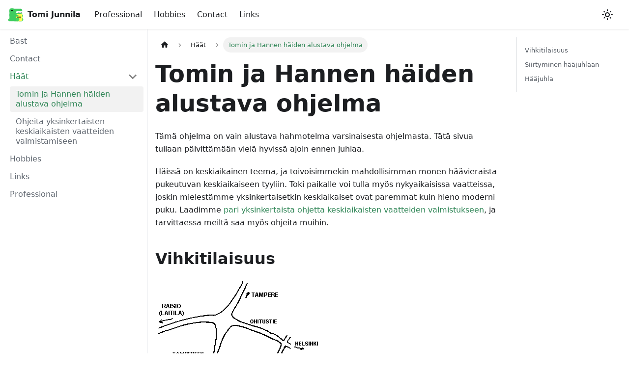

--- FILE ---
content_type: text/html
request_url: https://topeju.badzilla.net/haat/ohjelma/
body_size: 12039
content:
<!doctype html>
<html lang="en" dir="ltr" class="docs-wrapper docs-doc-page docs-version-current plugin-docs plugin-id-default docs-doc-id-haat/ohjelma">
<head>
<meta charset="UTF-8">
<meta name="generator" content="Docusaurus v2.2.0">
<title data-rh="true">Tomin ja Hannen häiden alustava ohjelma | Tomi Junnila</title><meta data-rh="true" name="viewport" content="width=device-width,initial-scale=1"><meta data-rh="true" name="twitter:card" content="summary_large_image"><meta data-rh="true" property="og:url" content="https://topeju.badzilla.net/haat/ohjelma"><meta data-rh="true" name="docusaurus_locale" content="en"><meta data-rh="true" name="docsearch:language" content="en"><meta data-rh="true" name="docusaurus_version" content="current"><meta data-rh="true" name="docusaurus_tag" content="docs-default-current"><meta data-rh="true" name="docsearch:version" content="current"><meta data-rh="true" name="docsearch:docusaurus_tag" content="docs-default-current"><meta data-rh="true" property="og:title" content="Tomin ja Hannen häiden alustava ohjelma | Tomi Junnila"><meta data-rh="true" name="description" content="Tämä ohjelma on vain alustava hahmotelma varsinaisesta ohjelmasta. Tätä sivua tullaan päivittämään vielä hyvissä ajoin ennen juhlaa."><meta data-rh="true" property="og:description" content="Tämä ohjelma on vain alustava hahmotelma varsinaisesta ohjelmasta. Tätä sivua tullaan päivittämään vielä hyvissä ajoin ennen juhlaa."><link data-rh="true" rel="icon" href="/img/favicon.ico"><link data-rh="true" rel="canonical" href="https://topeju.badzilla.net/haat/ohjelma"><link data-rh="true" rel="alternate" href="https://topeju.badzilla.net/haat/ohjelma" hreflang="en"><link data-rh="true" rel="alternate" href="https://topeju.badzilla.net/haat/ohjelma" hreflang="x-default"><link rel="alternate" type="application/rss+xml" href="/rss.xml" title="Tomi Junnila RSS Feed">
<link rel="alternate" type="application/atom+xml" href="/atom.xml" title="Tomi Junnila Atom Feed"><link rel="stylesheet" href="/assets/css/styles.22c2f17f.css">
<link rel="preload" href="/assets/js/runtime~main.61c6e505.js" as="script">
<link rel="preload" href="/assets/js/main.37ad732d.js" as="script">
</head>
<body class="navigation-with-keyboard">
<script>!function(){function t(t){document.documentElement.setAttribute("data-theme",t)}var e=function(){var t=null;try{t=localStorage.getItem("theme")}catch(t){}return t}();t(null!==e?e:"light")}()</script><div id="__docusaurus">
<div role="region" aria-label="Skip to main content"><a class="skipToContent_fXgn" href="#docusaurus_skipToContent_fallback">Skip to main content</a></div><nav class="navbar navbar--fixed-top"><div class="navbar__inner"><div class="navbar__items"><button aria-label="Toggle navigation bar" aria-expanded="false" class="navbar__toggle clean-btn" type="button"><svg width="30" height="30" viewBox="0 0 30 30" aria-hidden="true"><path stroke="currentColor" stroke-linecap="round" stroke-miterlimit="10" stroke-width="2" d="M4 7h22M4 15h22M4 23h22"></path></svg></button><a class="navbar__brand" href="/"><div class="navbar__logo"><img src="/img/logo.svg" alt="Tomi Junnila" class="themedImage_ToTc themedImage--light_HNdA"><img src="/img/logo.svg" alt="Tomi Junnila" class="themedImage_ToTc themedImage--dark_i4oU"></div><b class="navbar__title text--truncate">Tomi Junnila</b></a><a class="navbar__item navbar__link" href="/professional">Professional</a><a class="navbar__item navbar__link" href="/hobbies">Hobbies</a><a class="navbar__item navbar__link" href="/contact">Contact</a><a class="navbar__item navbar__link" href="/links">Links</a></div><div class="navbar__items navbar__items--right"><div class="toggle_vylO colorModeToggle_DEke"><button class="clean-btn toggleButton_gllP toggleButtonDisabled_aARS" type="button" disabled="" title="Switch between dark and light mode (currently light mode)" aria-label="Switch between dark and light mode (currently light mode)" aria-live="polite"><svg viewBox="0 0 24 24" width="24" height="24" class="lightToggleIcon_pyhR"><path fill="currentColor" d="M12,9c1.65,0,3,1.35,3,3s-1.35,3-3,3s-3-1.35-3-3S10.35,9,12,9 M12,7c-2.76,0-5,2.24-5,5s2.24,5,5,5s5-2.24,5-5 S14.76,7,12,7L12,7z M2,13l2,0c0.55,0,1-0.45,1-1s-0.45-1-1-1l-2,0c-0.55,0-1,0.45-1,1S1.45,13,2,13z M20,13l2,0c0.55,0,1-0.45,1-1 s-0.45-1-1-1l-2,0c-0.55,0-1,0.45-1,1S19.45,13,20,13z M11,2v2c0,0.55,0.45,1,1,1s1-0.45,1-1V2c0-0.55-0.45-1-1-1S11,1.45,11,2z M11,20v2c0,0.55,0.45,1,1,1s1-0.45,1-1v-2c0-0.55-0.45-1-1-1C11.45,19,11,19.45,11,20z M5.99,4.58c-0.39-0.39-1.03-0.39-1.41,0 c-0.39,0.39-0.39,1.03,0,1.41l1.06,1.06c0.39,0.39,1.03,0.39,1.41,0s0.39-1.03,0-1.41L5.99,4.58z M18.36,16.95 c-0.39-0.39-1.03-0.39-1.41,0c-0.39,0.39-0.39,1.03,0,1.41l1.06,1.06c0.39,0.39,1.03,0.39,1.41,0c0.39-0.39,0.39-1.03,0-1.41 L18.36,16.95z M19.42,5.99c0.39-0.39,0.39-1.03,0-1.41c-0.39-0.39-1.03-0.39-1.41,0l-1.06,1.06c-0.39,0.39-0.39,1.03,0,1.41 s1.03,0.39,1.41,0L19.42,5.99z M7.05,18.36c0.39-0.39,0.39-1.03,0-1.41c-0.39-0.39-1.03-0.39-1.41,0l-1.06,1.06 c-0.39,0.39-0.39,1.03,0,1.41s1.03,0.39,1.41,0L7.05,18.36z"></path></svg><svg viewBox="0 0 24 24" width="24" height="24" class="darkToggleIcon_wfgR"><path fill="currentColor" d="M9.37,5.51C9.19,6.15,9.1,6.82,9.1,7.5c0,4.08,3.32,7.4,7.4,7.4c0.68,0,1.35-0.09,1.99-0.27C17.45,17.19,14.93,19,12,19 c-3.86,0-7-3.14-7-7C5,9.07,6.81,6.55,9.37,5.51z M12,3c-4.97,0-9,4.03-9,9s4.03,9,9,9s9-4.03,9-9c0-0.46-0.04-0.92-0.1-1.36 c-0.98,1.37-2.58,2.26-4.4,2.26c-2.98,0-5.4-2.42-5.4-5.4c0-1.81,0.89-3.42,2.26-4.4C12.92,3.04,12.46,3,12,3L12,3z"></path></svg></button></div><div class="searchBox_ZlJk"></div></div></div><div role="presentation" class="navbar-sidebar__backdrop"></div></nav><div id="docusaurus_skipToContent_fallback" class="main-wrapper mainWrapper_z2l0 docsWrapper_BCFX"><button aria-label="Scroll back to top" class="clean-btn theme-back-to-top-button backToTopButton_sjWU" type="button"></button><div class="docPage__5DB"><aside class="theme-doc-sidebar-container docSidebarContainer_b6E3"><div class="sidebar_njMd"><nav class="menu thin-scrollbar menu_SIkG"><ul class="theme-doc-sidebar-menu menu__list"><li class="theme-doc-sidebar-item-link theme-doc-sidebar-item-link-level-1 menu__list-item"><a class="menu__link" href="/Bast/">Bast</a></li><li class="theme-doc-sidebar-item-link theme-doc-sidebar-item-link-level-1 menu__list-item"><a class="menu__link" href="/contact">Contact</a></li><li class="theme-doc-sidebar-item-category theme-doc-sidebar-item-category-level-1 menu__list-item"><div class="menu__list-item-collapsible"><a class="menu__link menu__link--sublist menu__link--active" aria-expanded="true" href="/haat/">Häät</a><button aria-label="Toggle the collapsible sidebar category &#x27;Häät&#x27;" type="button" class="clean-btn menu__caret"></button></div><ul style="display:block;overflow:visible;height:auto" class="menu__list"><li class="theme-doc-sidebar-item-link theme-doc-sidebar-item-link-level-2 menu__list-item"><a class="menu__link menu__link--active" aria-current="page" tabindex="0" href="/haat/ohjelma">Tomin ja Hannen häiden alustava ohjelma</a></li><li class="theme-doc-sidebar-item-link theme-doc-sidebar-item-link-level-2 menu__list-item"><a class="menu__link" tabindex="0" href="/haat/pukuohjeet">Ohjeita yksinkertaisten keskiaikaisten vaatteiden valmistamiseen</a></li></ul></li><li class="theme-doc-sidebar-item-link theme-doc-sidebar-item-link-level-1 menu__list-item"><a class="menu__link" href="/hobbies">Hobbies</a></li><li class="theme-doc-sidebar-item-link theme-doc-sidebar-item-link-level-1 menu__list-item"><a class="menu__link" href="/links">Links</a></li><li class="theme-doc-sidebar-item-link theme-doc-sidebar-item-link-level-1 menu__list-item"><a class="menu__link" href="/professional">Professional</a></li></ul></nav></div></aside><main class="docMainContainer_gTbr"><div class="container padding-top--md padding-bottom--lg"><div class="row"><div class="col docItemCol_VOVn"><div class="docItemContainer_Djhp"><article><nav class="theme-doc-breadcrumbs breadcrumbsContainer_Z_bl" aria-label="Breadcrumbs"><ul class="breadcrumbs" itemscope="" itemtype="https://schema.org/BreadcrumbList"><li class="breadcrumbs__item"><a aria-label="Home page" class="breadcrumbs__link" href="/"><svg viewBox="0 0 24 24" class="breadcrumbHomeIcon_OVgt"><path d="M10 19v-5h4v5c0 .55.45 1 1 1h3c.55 0 1-.45 1-1v-7h1.7c.46 0 .68-.57.33-.87L12.67 3.6c-.38-.34-.96-.34-1.34 0l-8.36 7.53c-.34.3-.13.87.33.87H5v7c0 .55.45 1 1 1h3c.55 0 1-.45 1-1z" fill="currentColor"></path></svg></a></li><li itemscope="" itemprop="itemListElement" itemtype="https://schema.org/ListItem" class="breadcrumbs__item"><a class="breadcrumbs__link" itemprop="item" href="/haat/"><span itemprop="name">Häät</span></a><meta itemprop="position" content="1"></li><li itemscope="" itemprop="itemListElement" itemtype="https://schema.org/ListItem" class="breadcrumbs__item breadcrumbs__item--active"><span class="breadcrumbs__link" itemprop="name">Tomin ja Hannen häiden alustava ohjelma</span><meta itemprop="position" content="2"></li></ul></nav><div class="tocCollapsible_ETCw theme-doc-toc-mobile tocMobile_ITEo"><button type="button" class="clean-btn tocCollapsibleButton_TO0P">On this page</button></div><div class="theme-doc-markdown markdown"><header><h1>Tomin ja Hannen häiden alustava ohjelma</h1></header><p>Tämä ohjelma on vain alustava hahmotelma varsinaisesta ohjelmasta. Tätä sivua tullaan päivittämään vielä hyvissä ajoin ennen juhlaa.</p><p>Häissä on keskiaikainen teema, ja toivoisimmekin mahdollisimman monen häävieraista pukeutuvan keskiaikaiseen tyyliin. Toki paikalle voi tulla myös nykyaikaisissa vaatteissa, joskin mielestämme yksinkertaisetkin keskiaikaiset ovat paremmat kuin hieno moderni puku. Laadimme <a href="/haat/pukuohjeet">pari yksinkertaista ohjetta keskiaikaisten vaatteiden valmistukseen</a>, ja tarvittaessa meiltä saa myös ohjeita muihin.</p><h2 class="anchor anchorWithStickyNavbar_LWe7" id="vihkitilaisuus">Vihkitilaisuus<a class="hash-link" href="#vihkitilaisuus" title="Direct link to heading">​</a></h2><p><img loading="lazy" alt="Maarian kirkko" src="[data-uri]" width="342" height="320" class="img_ev3q"></p><p>Vihkitilaisuus järjestetään Maarian kirkossa heinäkuun 7. päivänä Herran vuonna 2001 kello 15.30 alkaen. Toivoisimme juhlaväen saapuvan paikalle hyvissä ajoin.</p><h2 class="anchor anchorWithStickyNavbar_LWe7" id="siirtyminen-hääjuhlaan">Siirtyminen hääjuhlaan<a class="hash-link" href="#siirtyminen-hääjuhlaan" title="Direct link to heading">​</a></h2><p>Vihkitilaisuuden jälkeen järjestetään varsinainen hääjuhla Laitilan Louhenlinnassa.</p><p>Paikalle järjestetään bussikuljetus. Mikäli haluat bussikyytiin, mainitse tästä ilmoittautuessasi. Bussikuljetus lähtee Maarian kirkolta vihkitilaisuuden jälkeen, ja palaa Turkuun kiertäen kuljettajan kanssa sovittavien paikkojen kautta illalla hääjuhlan jälkeen.</p><p><img loading="lazy" alt="Ajo-ohje Laitilan Louhenlinnaan" src="[data-uri]" width="400" height="203" class="img_ev3q"></p><p>Luonnollisesti pääset paikalle myös omalla autolla. Noudata tällöin seuraavaa ajo-ohjetta: Hankkiudu Raisioon 8-tielle Poria kohti. Jatka 8-tietä Ohikulkutien liittymästä noin 47 km, eli Laitilassa Kusnin risteykseen asti, noin 3,5 km Laitilan keskustasta Turkuun päin. Käänny Louhenlinnan kylteillä varustetusta risteyksestä oikealle. Louhenlinna on noin 750 metrin päässä tien oikealla puolella (seuraa taas Louhenlinnan kylttejä). Mikäli tulet jyrkkään ylämäkeen, olet ajanut hieman liian pitkälle.</p><h2 class="anchor anchorWithStickyNavbar_LWe7" id="hääjuhla">Hääjuhla<a class="hash-link" href="#hääjuhla" title="Direct link to heading">​</a></h2><p>Bussikuljetus saapuu Laitilaan noin kello 17, jonka jälkeen ohjelmassa on perinteiden mukaisesti hääparin onnittelu.</p><p>Lahjapöytä sijaitsee sisäänkäynnistä vasemmalle. Lahjapöytää hoitaa Annukka Artell, jolta saatte pienet tarrat lahjoihinne ja kortteihinne kiinnitettäviksi. Näin osaamme kiittää oikeita ihmisiä lahjoista.</p><p>Louhenlinnan puolesta paikalla on ohjelmaa myös lapsille, jotta vanhempi väki voi keskittyä juhlintaan.</p></div></article><nav class="pagination-nav docusaurus-mt-lg" aria-label="Docs pages navigation"><a class="pagination-nav__link pagination-nav__link--prev" href="/haat/"><div class="pagination-nav__sublabel">Previous</div><div class="pagination-nav__label">Häät</div></a><a class="pagination-nav__link pagination-nav__link--next" href="/haat/pukuohjeet"><div class="pagination-nav__sublabel">Next</div><div class="pagination-nav__label">Ohjeita yksinkertaisten keskiaikaisten vaatteiden valmistamiseen</div></a></nav></div></div><div class="col col--3"><div class="tableOfContents_bqdL thin-scrollbar theme-doc-toc-desktop"><ul class="table-of-contents table-of-contents__left-border"><li><a href="#vihkitilaisuus" class="table-of-contents__link toc-highlight">Vihkitilaisuus</a></li><li><a href="#siirtyminen-hääjuhlaan" class="table-of-contents__link toc-highlight">Siirtyminen hääjuhlaan</a></li><li><a href="#hääjuhla" class="table-of-contents__link toc-highlight">Hääjuhla</a></li></ul></div></div></div></div></main></div></div><footer class="footer footer--dark"><div class="container container-fluid"><div class="row footer__links"><div class="col footer__col"><div class="footer__title">Online</div><ul class="footer__items clean-list"><li class="footer__item"><a href="https://www.facebook.com/topeju" target="_blank" rel="noopener noreferrer" class="footer__link-item">Facebook<svg width="13.5" height="13.5" aria-hidden="true" viewBox="0 0 24 24" class="iconExternalLink_nPIU"><path fill="currentColor" d="M21 13v10h-21v-19h12v2h-10v15h17v-8h2zm3-12h-10.988l4.035 4-6.977 7.07 2.828 2.828 6.977-7.07 4.125 4.172v-11z"></path></svg></a></li><li class="footer__item"><a href="https://www.linkedin.com/in/tomijunnila" target="_blank" rel="noopener noreferrer" class="footer__link-item">LinkedIn<svg width="13.5" height="13.5" aria-hidden="true" viewBox="0 0 24 24" class="iconExternalLink_nPIU"><path fill="currentColor" d="M21 13v10h-21v-19h12v2h-10v15h17v-8h2zm3-12h-10.988l4.035 4-6.977 7.07 2.828 2.828 6.977-7.07 4.125 4.172v-11z"></path></svg></a></li><li class="footer__item"><a href="https://stackoverflow.com/users/20957/tomi-junnila" target="_blank" rel="noopener noreferrer" class="footer__link-item">Stack Overflow<svg width="13.5" height="13.5" aria-hidden="true" viewBox="0 0 24 24" class="iconExternalLink_nPIU"><path fill="currentColor" d="M21 13v10h-21v-19h12v2h-10v15h17v-8h2zm3-12h-10.988l4.035 4-6.977 7.07 2.828 2.828 6.977-7.07 4.125 4.172v-11z"></path></svg></a></li><li class="footer__item"><a href="https://instagram.com/tomi.junnila" target="_blank" rel="noopener noreferrer" class="footer__link-item">Instagram<svg width="13.5" height="13.5" aria-hidden="true" viewBox="0 0 24 24" class="iconExternalLink_nPIU"><path fill="currentColor" d="M21 13v10h-21v-19h12v2h-10v15h17v-8h2zm3-12h-10.988l4.035 4-6.977 7.07 2.828 2.828 6.977-7.07 4.125 4.172v-11z"></path></svg></a></li><li class="footer__item"><a href="https://social.vivaldi.net/@topeju" target="_blank" rel="me" class="footer__link-item">Mastodon<svg width="13.5" height="13.5" aria-hidden="true" viewBox="0 0 24 24" class="iconExternalLink_nPIU"><path fill="currentColor" d="M21 13v10h-21v-19h12v2h-10v15h17v-8h2zm3-12h-10.988l4.035 4-6.977 7.07 2.828 2.828 6.977-7.07 4.125 4.172v-11z"></path></svg></a></li></ul></div><div class="col footer__col"><div class="footer__title">Other pages</div><ul class="footer__items clean-list"><li class="footer__item"><a href="https://portfolio.topeju.badzilla.net/" target="_blank" rel="noopener noreferrer" class="footer__link-item">My portfolio<svg width="13.5" height="13.5" aria-hidden="true" viewBox="0 0 24 24" class="iconExternalLink_nPIU"><path fill="currentColor" d="M21 13v10h-21v-19h12v2h-10v15h17v-8h2zm3-12h-10.988l4.035 4-6.977 7.07 2.828 2.828 6.977-7.07 4.125 4.172v-11z"></path></svg></a></li><li class="footer__item"><a href="https://ville.badzilla.net/" target="_blank" rel="noopener noreferrer" class="footer__link-item">Ville<svg width="13.5" height="13.5" aria-hidden="true" viewBox="0 0 24 24" class="iconExternalLink_nPIU"><path fill="currentColor" d="M21 13v10h-21v-19h12v2h-10v15h17v-8h2zm3-12h-10.988l4.035 4-6.977 7.07 2.828 2.828 6.977-7.07 4.125 4.172v-11z"></path></svg></a></li><li class="footer__item"><a href="https://www.badzilla.net/gallery/" target="_blank" rel="noopener noreferrer" class="footer__link-item">Gallery<svg width="13.5" height="13.5" aria-hidden="true" viewBox="0 0 24 24" class="iconExternalLink_nPIU"><path fill="currentColor" d="M21 13v10h-21v-19h12v2h-10v15h17v-8h2zm3-12h-10.988l4.035 4-6.977 7.07 2.828 2.828 6.977-7.07 4.125 4.172v-11z"></path></svg></a></li><li class="footer__item"><a href="http://www.librarything.com/catalog/topeju" target="_blank" rel="noopener noreferrer" class="footer__link-item">Our library<svg width="13.5" height="13.5" aria-hidden="true" viewBox="0 0 24 24" class="iconExternalLink_nPIU"><path fill="currentColor" d="M21 13v10h-21v-19h12v2h-10v15h17v-8h2zm3-12h-10.988l4.035 4-6.977 7.07 2.828 2.828 6.977-7.07 4.125 4.172v-11z"></path></svg></a></li></ul></div></div><div class="footer__bottom text--center"><div class="footer__copyright">Copyright © 2026 Tomi Junnila. Built with Docusaurus.</div></div></div></footer></div>
<script src="/assets/js/runtime~main.61c6e505.js"></script>
<script src="/assets/js/main.37ad732d.js"></script>
</body>
</html>

--- FILE ---
content_type: application/javascript
request_url: https://topeju.badzilla.net/assets/js/88e35980.40688279.js
body_size: 54
content:
"use strict";(self.webpackChunktopeju=self.webpackChunktopeju||[]).push([[867],{3769:e=>{e.exports=JSON.parse('{"name":"docusaurus-plugin-content-docs","id":"default"}')}}]);

--- FILE ---
content_type: application/javascript
request_url: https://topeju.badzilla.net/assets/js/b6c67015.83b96ba5.js
body_size: 14494
content:
"use strict";(self.webpackChunktopeju=self.webpackChunktopeju||[]).push([[347],{3905:(a,e,t)=>{t.d(e,{Zo:()=>k,kt:()=>m});var i=t(7294);function n(a,e,t){return e in a?Object.defineProperty(a,e,{value:t,enumerable:!0,configurable:!0,writable:!0}):a[e]=t,a}function l(a,e){var t=Object.keys(a);if(Object.getOwnPropertySymbols){var i=Object.getOwnPropertySymbols(a);e&&(i=i.filter((function(e){return Object.getOwnPropertyDescriptor(a,e).enumerable}))),t.push.apply(t,i)}return t}function s(a){for(var e=1;e<arguments.length;e++){var t=null!=arguments[e]?arguments[e]:{};e%2?l(Object(t),!0).forEach((function(e){n(a,e,t[e])})):Object.getOwnPropertyDescriptors?Object.defineProperties(a,Object.getOwnPropertyDescriptors(t)):l(Object(t)).forEach((function(e){Object.defineProperty(a,e,Object.getOwnPropertyDescriptor(t,e))}))}return a}function r(a,e){if(null==a)return{};var t,i,n=function(a,e){if(null==a)return{};var t,i,n={},l=Object.keys(a);for(i=0;i<l.length;i++)t=l[i],e.indexOf(t)>=0||(n[t]=a[t]);return n}(a,e);if(Object.getOwnPropertySymbols){var l=Object.getOwnPropertySymbols(a);for(i=0;i<l.length;i++)t=l[i],e.indexOf(t)>=0||Object.prototype.propertyIsEnumerable.call(a,t)&&(n[t]=a[t])}return n}var o=i.createContext({}),u=function(a){var e=i.useContext(o),t=e;return a&&(t="function"==typeof a?a(e):s(s({},e),a)),t},k=function(a){var e=u(a.components);return i.createElement(o.Provider,{value:e},a.children)},h="mdxType",p={inlineCode:"code",wrapper:function(a){var e=a.children;return i.createElement(i.Fragment,{},e)}},A=i.forwardRef((function(a,e){var t=a.components,n=a.mdxType,l=a.originalType,o=a.parentName,k=r(a,["components","mdxType","originalType","parentName"]),h=u(t),A=n,m=h["".concat(o,".").concat(A)]||h[A]||p[A]||l;return t?i.createElement(m,s(s({ref:e},k),{},{components:t})):i.createElement(m,s({ref:e},k))}));function m(a,e){var t=arguments,n=e&&e.mdxType;if("string"==typeof a||n){var l=t.length,s=new Array(l);s[0]=A;var r={};for(var o in e)hasOwnProperty.call(e,o)&&(r[o]=e[o]);r.originalType=a,r[h]="string"==typeof a?a:n,s[1]=r;for(var u=2;u<l;u++)s[u]=t[u];return i.createElement.apply(null,s)}return i.createElement.apply(null,t)}A.displayName="MDXCreateElement"},6820:(a,e,t)=>{t.r(e),t.d(e,{assets:()=>o,contentTitle:()=>s,default:()=>h,frontMatter:()=>l,metadata:()=>r,toc:()=>u});var i=t(7462),n=(t(7294),t(3905));const l={layout:"default",title:"Tomin ja Hannen h\xe4iden alustava ohjelma"},s=void 0,r={unversionedId:"haat/ohjelma",id:"haat/ohjelma",title:"Tomin ja Hannen h\xe4iden alustava ohjelma",description:"T\xe4m\xe4 ohjelma on vain alustava hahmotelma varsinaisesta ohjelmasta. T\xe4t\xe4 sivua tullaan p\xe4ivitt\xe4m\xe4\xe4n viel\xe4 hyviss\xe4 ajoin ennen juhlaa.",source:"@site/docs/haat/ohjelma.md",sourceDirName:"haat",slug:"/haat/ohjelma",permalink:"/haat/ohjelma",draft:!1,tags:[],version:"current",frontMatter:{layout:"default",title:"Tomin ja Hannen h\xe4iden alustava ohjelma"},sidebar:"tutorialSidebar",previous:{title:"H\xe4\xe4t",permalink:"/haat/"},next:{title:"Ohjeita yksinkertaisten keskiaikaisten vaatteiden valmistamiseen",permalink:"/haat/pukuohjeet"}},o={},u=[{value:"Vihkitilaisuus",id:"vihkitilaisuus",level:2},{value:"Siirtyminen h\xe4\xe4juhlaan",id:"siirtyminen-h\xe4\xe4juhlaan",level:2},{value:"H\xe4\xe4juhla",id:"h\xe4\xe4juhla",level:2}],k={toc:u};function h(a){let{components:e,...l}=a;return(0,n.kt)("wrapper",(0,i.Z)({},k,l,{components:e,mdxType:"MDXLayout"}),(0,n.kt)("p",null,"T\xe4m\xe4 ohjelma on vain alustava hahmotelma varsinaisesta ohjelmasta. T\xe4t\xe4 sivua tullaan p\xe4ivitt\xe4m\xe4\xe4n viel\xe4 hyviss\xe4 ajoin ennen juhlaa."),(0,n.kt)("p",null,"H\xe4iss\xe4 on keskiaikainen teema, ja toivoisimmekin mahdollisimman monen h\xe4\xe4vieraista pukeutuvan keskiaikaiseen tyyliin. Toki paikalle voi tulla my\xf6s nykyaikaisissa vaatteissa, joskin mielest\xe4mme yksinkertaisetkin keskiaikaiset ovat paremmat kuin hieno moderni puku. Laadimme ",(0,n.kt)("a",{parentName:"p",href:"pukuohjeet"},"pari yksinkertaista ohjetta keskiaikaisten vaatteiden valmistukseen"),", ja tarvittaessa meilt\xe4 saa my\xf6s ohjeita muihin."),(0,n.kt)("h2",{id:"vihkitilaisuus"},"Vihkitilaisuus"),(0,n.kt)("p",null,(0,n.kt)("img",{alt:"Maarian kirkko",src:t(510).Z,width:"342",height:"320"})),(0,n.kt)("p",null,"Vihkitilaisuus j\xe4rjestet\xe4\xe4n Maarian kirkossa hein\xe4kuun 7. p\xe4iv\xe4n\xe4 Herran vuonna 2001 kello 15.30 alkaen. Toivoisimme juhlav\xe4en saapuvan paikalle hyviss\xe4 ajoin."),(0,n.kt)("h2",{id:"siirtyminen-h\xe4\xe4juhlaan"},"Siirtyminen h\xe4\xe4juhlaan"),(0,n.kt)("p",null,"Vihkitilaisuuden j\xe4lkeen j\xe4rjestet\xe4\xe4n varsinainen h\xe4\xe4juhla Laitilan Louhenlinnassa."),(0,n.kt)("p",null,"Paikalle j\xe4rjestet\xe4\xe4n bussikuljetus. Mik\xe4li haluat bussikyytiin, mainitse t\xe4st\xe4 ilmoittautuessasi. Bussikuljetus l\xe4htee Maarian kirkolta vihkitilaisuuden j\xe4lkeen, ja palaa Turkuun kiert\xe4en kuljettajan kanssa sovittavien paikkojen kautta illalla h\xe4\xe4juhlan j\xe4lkeen."),(0,n.kt)("p",null,(0,n.kt)("img",{alt:"Ajo-ohje Laitilan Louhenlinnaan",src:t(9350).Z,width:"400",height:"203"})),(0,n.kt)("p",null,"Luonnollisesti p\xe4\xe4set paikalle my\xf6s omalla autolla. Noudata t\xe4ll\xf6in seuraavaa ajo-ohjetta: Hankkiudu Raisioon 8-tielle Poria kohti. Jatka 8-tiet\xe4 Ohikulkutien liittym\xe4st\xe4 noin 47 km, eli Laitilassa Kusnin risteykseen asti, noin 3,5 km Laitilan keskustasta Turkuun p\xe4in. K\xe4\xe4nny Louhenlinnan kylteill\xe4 varustetusta risteyksest\xe4 oikealle. Louhenlinna on noin 750 metrin p\xe4\xe4ss\xe4 tien oikealla puolella (seuraa taas Louhenlinnan kylttej\xe4). Mik\xe4li tulet jyrkk\xe4\xe4n yl\xe4m\xe4keen, olet ajanut hieman liian pitk\xe4lle."),(0,n.kt)("h2",{id:"h\xe4\xe4juhla"},"H\xe4\xe4juhla"),(0,n.kt)("p",null,"Bussikuljetus saapuu Laitilaan noin kello 17, jonka j\xe4lkeen ohjelmassa on perinteiden mukaisesti h\xe4\xe4parin onnittelu."),(0,n.kt)("p",null,"Lahjap\xf6yt\xe4 sijaitsee sis\xe4\xe4nk\xe4ynnist\xe4 vasemmalle. Lahjap\xf6yt\xe4\xe4 hoitaa Annukka Artell, jolta saatte pienet tarrat lahjoihinne ja kortteihinne kiinnitett\xe4viksi. N\xe4in osaamme kiitt\xe4\xe4 oikeita ihmisi\xe4 lahjoista."),(0,n.kt)("p",null,"Louhenlinnan puolesta paikalla on ohjelmaa my\xf6s lapsille, jotta vanhempi v\xe4ki voi keskitty\xe4 juhlintaan."))}h.isMDXComponent=!0},510:(a,e,t)=>{t.d(e,{Z:()=>i});const i="[data-uri]"},9350:(a,e,t)=>{t.d(e,{Z:()=>i});const i="[data-uri]"}}]);

--- FILE ---
content_type: application/javascript
request_url: https://topeju.badzilla.net/assets/js/runtime~main.61c6e505.js
body_size: 4857
content:
(()=>{"use strict";var e,t,a,r,c,f={},o={};function d(e){var t=o[e];if(void 0!==t)return t.exports;var a=o[e]={id:e,loaded:!1,exports:{}};return f[e].call(a.exports,a,a.exports,d),a.loaded=!0,a.exports}d.m=f,d.c=o,e=[],d.O=(t,a,r,c)=>{if(!a){var f=1/0;for(i=0;i<e.length;i++){a=e[i][0],r=e[i][1],c=e[i][2];for(var o=!0,n=0;n<a.length;n++)(!1&c||f>=c)&&Object.keys(d.O).every((e=>d.O[e](a[n])))?a.splice(n--,1):(o=!1,c<f&&(f=c));if(o){e.splice(i--,1);var b=r();void 0!==b&&(t=b)}}return t}c=c||0;for(var i=e.length;i>0&&e[i-1][2]>c;i--)e[i]=e[i-1];e[i]=[a,r,c]},d.n=e=>{var t=e&&e.__esModule?()=>e.default:()=>e;return d.d(t,{a:t}),t},a=Object.getPrototypeOf?e=>Object.getPrototypeOf(e):e=>e.__proto__,d.t=function(e,r){if(1&r&&(e=this(e)),8&r)return e;if("object"==typeof e&&e){if(4&r&&e.__esModule)return e;if(16&r&&"function"==typeof e.then)return e}var c=Object.create(null);d.r(c);var f={};t=t||[null,a({}),a([]),a(a)];for(var o=2&r&&e;"object"==typeof o&&!~t.indexOf(o);o=a(o))Object.getOwnPropertyNames(o).forEach((t=>f[t]=()=>e[t]));return f.default=()=>e,d.d(c,f),c},d.d=(e,t)=>{for(var a in t)d.o(t,a)&&!d.o(e,a)&&Object.defineProperty(e,a,{enumerable:!0,get:t[a]})},d.f={},d.e=e=>Promise.all(Object.keys(d.f).reduce(((t,a)=>(d.f[a](e,t),t)),[])),d.u=e=>"assets/js/"+({17:"62cfe0cb",47:"a9aa4722",53:"935f2afb",83:"32dd35a8",89:"a6aa9e1f",103:"ccc49370",148:"58780f0c",163:"c1a02cc0",236:"58649ab8",246:"84acfa15",282:"7340736f",298:"7530e526",301:"213e6759",317:"ef7e1d3e",347:"b6c67015",363:"900b38be",366:"878b2a5b",450:"2e801cce",514:"1be78505",522:"fbb4ec31",532:"ff3a37c9",535:"814f3328",605:"a4642f9c",608:"9e4087bc",635:"9bf4004d",721:"5d171c82",851:"8525dffd",867:"88e35980",878:"f8366606",902:"71879e1d",918:"17896441",959:"443a69e5",970:"8fe7fd4a",991:"a5557bb9"}[e]||e)+"."+{4:"c5f75727",17:"32c56fb1",47:"d504cca1",53:"543c9719",83:"10e4400e",89:"abf214e0",103:"c168d9f8",148:"37196f7c",163:"fbd97f8f",218:"8c971bfb",236:"cf00fd58",246:"bba30b2f",282:"3f487293",298:"3a9aa2bf",301:"17be8681",317:"5c188371",347:"83b96ba5",363:"97a5722e",366:"8ddf73dc",450:"071372e4",514:"880fbba0",522:"34b1039b",532:"255c54df",535:"676f4d43",605:"4f1fb15d",608:"8f3be305",635:"0172b7b2",721:"3bf0824e",762:"fd8a1c61",851:"4fd279ed",867:"40688279",878:"727d19bd",902:"19002e7c",918:"696e391e",959:"585e90c0",970:"2df057e6",972:"a908c720",991:"1c12d141"}[e]+".js",d.miniCssF=e=>{},d.g=function(){if("object"==typeof globalThis)return globalThis;try{return this||new Function("return this")()}catch(e){if("object"==typeof window)return window}}(),d.o=(e,t)=>Object.prototype.hasOwnProperty.call(e,t),r={},c="topeju:",d.l=(e,t,a,f)=>{if(r[e])r[e].push(t);else{var o,n;if(void 0!==a)for(var b=document.getElementsByTagName("script"),i=0;i<b.length;i++){var u=b[i];if(u.getAttribute("src")==e||u.getAttribute("data-webpack")==c+a){o=u;break}}o||(n=!0,(o=document.createElement("script")).charset="utf-8",o.timeout=120,d.nc&&o.setAttribute("nonce",d.nc),o.setAttribute("data-webpack",c+a),o.src=e),r[e]=[t];var l=(t,a)=>{o.onerror=o.onload=null,clearTimeout(s);var c=r[e];if(delete r[e],o.parentNode&&o.parentNode.removeChild(o),c&&c.forEach((e=>e(a))),t)return t(a)},s=setTimeout(l.bind(null,void 0,{type:"timeout",target:o}),12e4);o.onerror=l.bind(null,o.onerror),o.onload=l.bind(null,o.onload),n&&document.head.appendChild(o)}},d.r=e=>{"undefined"!=typeof Symbol&&Symbol.toStringTag&&Object.defineProperty(e,Symbol.toStringTag,{value:"Module"}),Object.defineProperty(e,"__esModule",{value:!0})},d.nmd=e=>(e.paths=[],e.children||(e.children=[]),e),d.p="/",d.gca=function(e){return e={17896441:"918","62cfe0cb":"17",a9aa4722:"47","935f2afb":"53","32dd35a8":"83",a6aa9e1f:"89",ccc49370:"103","58780f0c":"148",c1a02cc0:"163","58649ab8":"236","84acfa15":"246","7340736f":"282","7530e526":"298","213e6759":"301",ef7e1d3e:"317",b6c67015:"347","900b38be":"363","878b2a5b":"366","2e801cce":"450","1be78505":"514",fbb4ec31:"522",ff3a37c9:"532","814f3328":"535",a4642f9c:"605","9e4087bc":"608","9bf4004d":"635","5d171c82":"721","8525dffd":"851","88e35980":"867",f8366606:"878","71879e1d":"902","443a69e5":"959","8fe7fd4a":"970",a5557bb9:"991"}[e]||e,d.p+d.u(e)},(()=>{var e={303:0,312:0};d.f.j=(t,a)=>{var r=d.o(e,t)?e[t]:void 0;if(0!==r)if(r)a.push(r[2]);else if(/^3(03|12)$/.test(t))e[t]=0;else{var c=new Promise(((a,c)=>r=e[t]=[a,c]));a.push(r[2]=c);var f=d.p+d.u(t),o=new Error;d.l(f,(a=>{if(d.o(e,t)&&(0!==(r=e[t])&&(e[t]=void 0),r)){var c=a&&("load"===a.type?"missing":a.type),f=a&&a.target&&a.target.src;o.message="Loading chunk "+t+" failed.\n("+c+": "+f+")",o.name="ChunkLoadError",o.type=c,o.request=f,r[1](o)}}),"chunk-"+t,t)}},d.O.j=t=>0===e[t];var t=(t,a)=>{var r,c,f=a[0],o=a[1],n=a[2],b=0;if(f.some((t=>0!==e[t]))){for(r in o)d.o(o,r)&&(d.m[r]=o[r]);if(n)var i=n(d)}for(t&&t(a);b<f.length;b++)c=f[b],d.o(e,c)&&e[c]&&e[c][0](),e[c]=0;return d.O(i)},a=self.webpackChunktopeju=self.webpackChunktopeju||[];a.forEach(t.bind(null,0)),a.push=t.bind(null,a.push.bind(a))})()})();

--- FILE ---
content_type: application/javascript
request_url: https://topeju.badzilla.net/assets/js/17896441.696e391e.js
body_size: 14226
content:
"use strict";(self.webpackChunktopeju=self.webpackChunktopeju||[]).push([[918],{9055:(e,t,n)=>{n.r(t),n.d(t,{default:()=>ue});var a=n(7294),l=n(1944),r=n(902);const s=a.createContext(null);function o(e){let{children:t,content:n}=e;const l=function(e){return(0,a.useMemo)((()=>({metadata:e.metadata,frontMatter:e.frontMatter,assets:e.assets,contentTitle:e.contentTitle,toc:e.toc})),[e])}(n);return a.createElement(s.Provider,{value:l},t)}function c(){const e=(0,a.useContext)(s);if(null===e)throw new r.i6("DocProvider");return e}function i(){const{metadata:e,frontMatter:t,assets:n}=c();return a.createElement(l.d,{title:e.title,description:e.description,keywords:t.keywords,image:n.image??t.image})}var d=n(6010),m=n(7524),u=n(7462),v=n(5999),b=n(2244);function h(e){const{previous:t,next:n}=e;return a.createElement("nav",{className:"pagination-nav docusaurus-mt-lg","aria-label":(0,v.I)({id:"theme.docs.paginator.navAriaLabel",message:"Docs pages navigation",description:"The ARIA label for the docs pagination"})},t&&a.createElement(b.Z,(0,u.Z)({},t,{subLabel:a.createElement(v.Z,{id:"theme.docs.paginator.previous",description:"The label used to navigate to the previous doc"},"Previous")})),n&&a.createElement(b.Z,(0,u.Z)({},n,{subLabel:a.createElement(v.Z,{id:"theme.docs.paginator.next",description:"The label used to navigate to the next doc"},"Next"),isNext:!0})))}function p(){const{metadata:e}=c();return a.createElement(h,{previous:e.previous,next:e.next})}var f=n(2263),E=n(9960),g=n(143),L=n(5281),N=n(373),k=n(4477);const Z={unreleased:function(e){let{siteTitle:t,versionMetadata:n}=e;return a.createElement(v.Z,{id:"theme.docs.versions.unreleasedVersionLabel",description:"The label used to tell the user that he's browsing an unreleased doc version",values:{siteTitle:t,versionLabel:a.createElement("b",null,n.label)}},"This is unreleased documentation for {siteTitle} {versionLabel} version.")},unmaintained:function(e){let{siteTitle:t,versionMetadata:n}=e;return a.createElement(v.Z,{id:"theme.docs.versions.unmaintainedVersionLabel",description:"The label used to tell the user that he's browsing an unmaintained doc version",values:{siteTitle:t,versionLabel:a.createElement("b",null,n.label)}},"This is documentation for {siteTitle} {versionLabel}, which is no longer actively maintained.")}};function _(e){const t=Z[e.versionMetadata.banner];return a.createElement(t,e)}function C(e){let{versionLabel:t,to:n,onClick:l}=e;return a.createElement(v.Z,{id:"theme.docs.versions.latestVersionSuggestionLabel",description:"The label used to tell the user to check the latest version",values:{versionLabel:t,latestVersionLink:a.createElement("b",null,a.createElement(E.Z,{to:n,onClick:l},a.createElement(v.Z,{id:"theme.docs.versions.latestVersionLinkLabel",description:"The label used for the latest version suggestion link label"},"latest version")))}},"For up-to-date documentation, see the {latestVersionLink} ({versionLabel}).")}function x(e){let{className:t,versionMetadata:n}=e;const{siteConfig:{title:l}}=(0,f.Z)(),{pluginId:r}=(0,g.gA)({failfast:!0}),{savePreferredVersionName:s}=(0,N.J)(r),{latestDocSuggestion:o,latestVersionSuggestion:c}=(0,g.Jo)(r),i=o??(m=c).docs.find((e=>e.id===m.mainDocId));var m;return a.createElement("div",{className:(0,d.Z)(t,L.k.docs.docVersionBanner,"alert alert--warning margin-bottom--md"),role:"alert"},a.createElement("div",null,a.createElement(_,{siteTitle:l,versionMetadata:n})),a.createElement("div",{className:"margin-top--md"},a.createElement(C,{versionLabel:c.label,to:i.path,onClick:()=>s(c.name)})))}function T(e){let{className:t}=e;const n=(0,k.E)();return n.banner?a.createElement(x,{className:t,versionMetadata:n}):null}function H(e){let{className:t}=e;const n=(0,k.E)();return n.badge?a.createElement("span",{className:(0,d.Z)(t,L.k.docs.docVersionBadge,"badge badge--secondary")},a.createElement(v.Z,{id:"theme.docs.versionBadge.label",values:{versionLabel:n.label}},"Version: {versionLabel}")):null}function U(e){let{lastUpdatedAt:t,formattedLastUpdatedAt:n}=e;return a.createElement(v.Z,{id:"theme.lastUpdated.atDate",description:"The words used to describe on which date a page has been last updated",values:{date:a.createElement("b",null,a.createElement("time",{dateTime:new Date(1e3*t).toISOString()},n))}}," on {date}")}function y(e){let{lastUpdatedBy:t}=e;return a.createElement(v.Z,{id:"theme.lastUpdated.byUser",description:"The words used to describe by who the page has been last updated",values:{user:a.createElement("b",null,t)}}," by {user}")}function A(e){let{lastUpdatedAt:t,formattedLastUpdatedAt:n,lastUpdatedBy:l}=e;return a.createElement("span",{className:L.k.common.lastUpdated},a.createElement(v.Z,{id:"theme.lastUpdated.lastUpdatedAtBy",description:"The sentence used to display when a page has been last updated, and by who",values:{atDate:t&&n?a.createElement(U,{lastUpdatedAt:t,formattedLastUpdatedAt:n}):"",byUser:l?a.createElement(y,{lastUpdatedBy:l}):""}},"Last updated{atDate}{byUser}"),!1)}var w=n(4881),M=n(6233);const I="lastUpdated_vwxv";function B(e){return a.createElement("div",{className:(0,d.Z)(L.k.docs.docFooterTagsRow,"row margin-bottom--sm")},a.createElement("div",{className:"col"},a.createElement(M.Z,e)))}function O(e){let{editUrl:t,lastUpdatedAt:n,lastUpdatedBy:l,formattedLastUpdatedAt:r}=e;return a.createElement("div",{className:(0,d.Z)(L.k.docs.docFooterEditMetaRow,"row")},a.createElement("div",{className:"col"},t&&a.createElement(w.Z,{editUrl:t})),a.createElement("div",{className:(0,d.Z)("col",I)},(n||l)&&a.createElement(A,{lastUpdatedAt:n,formattedLastUpdatedAt:r,lastUpdatedBy:l})))}function V(){const{metadata:e}=c(),{editUrl:t,lastUpdatedAt:n,formattedLastUpdatedAt:l,lastUpdatedBy:r,tags:s}=e,o=s.length>0,i=!!(t||n||r);return o||i?a.createElement("footer",{className:(0,d.Z)(L.k.docs.docFooter,"docusaurus-mt-lg")},o&&a.createElement(B,{tags:s}),i&&a.createElement(O,{editUrl:t,lastUpdatedAt:n,lastUpdatedBy:r,formattedLastUpdatedAt:l})):null}var S=n(6043),P=n(3743);const D="tocCollapsibleButton_TO0P",R="tocCollapsibleButtonExpanded_MG3E";function j(e){let{collapsed:t,...n}=e;return a.createElement("button",(0,u.Z)({type:"button"},n,{className:(0,d.Z)("clean-btn",D,!t&&R,n.className)}),a.createElement(v.Z,{id:"theme.TOCCollapsible.toggleButtonLabel",description:"The label used by the button on the collapsible TOC component"},"On this page"))}const z="tocCollapsible_ETCw",F="tocCollapsibleContent_vkbj",q="tocCollapsibleExpanded_sAul";function $(e){let{toc:t,className:n,minHeadingLevel:l,maxHeadingLevel:r}=e;const{collapsed:s,toggleCollapsed:o}=(0,S.u)({initialState:!0});return a.createElement("div",{className:(0,d.Z)(z,!s&&q,n)},a.createElement(j,{collapsed:s,onClick:o}),a.createElement(S.z,{lazy:!0,className:F,collapsed:s},a.createElement(P.Z,{toc:t,minHeadingLevel:l,maxHeadingLevel:r})))}const G="tocMobile_ITEo";function J(){const{toc:e,frontMatter:t}=c();return a.createElement($,{toc:e,minHeadingLevel:t.toc_min_heading_level,maxHeadingLevel:t.toc_max_heading_level,className:(0,d.Z)(L.k.docs.docTocMobile,G)})}var K=n(9407);function Q(){const{toc:e,frontMatter:t}=c();return a.createElement(K.Z,{toc:e,minHeadingLevel:t.toc_min_heading_level,maxHeadingLevel:t.toc_max_heading_level,className:L.k.docs.docTocDesktop})}var W=n(2503),X=n(210);function Y(e){let{children:t}=e;const n=function(){const{metadata:e,frontMatter:t,contentTitle:n}=c();return t.hide_title||void 0!==n?null:e.title}();return a.createElement("div",{className:(0,d.Z)(L.k.docs.docMarkdown,"markdown")},n&&a.createElement("header",null,a.createElement(W.Z,{as:"h1"},n)),a.createElement(X.Z,null,t))}var ee=n(2802),te=n(8596),ne=n(4996);function ae(e){return a.createElement("svg",(0,u.Z)({viewBox:"0 0 24 24"},e),a.createElement("path",{d:"M10 19v-5h4v5c0 .55.45 1 1 1h3c.55 0 1-.45 1-1v-7h1.7c.46 0 .68-.57.33-.87L12.67 3.6c-.38-.34-.96-.34-1.34 0l-8.36 7.53c-.34.3-.13.87.33.87H5v7c0 .55.45 1 1 1h3c.55 0 1-.45 1-1z",fill:"currentColor"}))}const le={breadcrumbsContainer:"breadcrumbsContainer_Z_bl",breadcrumbHomeIcon:"breadcrumbHomeIcon_OVgt"};function re(e){let{children:t,href:n,isLast:l}=e;const r="breadcrumbs__link";return l?a.createElement("span",{className:r,itemProp:"name"},t):n?a.createElement(E.Z,{className:r,href:n,itemProp:"item"},a.createElement("span",{itemProp:"name"},t)):a.createElement("span",{className:r},t)}function se(e){let{children:t,active:n,index:l,addMicrodata:r}=e;return a.createElement("li",(0,u.Z)({},r&&{itemScope:!0,itemProp:"itemListElement",itemType:"https://schema.org/ListItem"},{className:(0,d.Z)("breadcrumbs__item",{"breadcrumbs__item--active":n})}),t,a.createElement("meta",{itemProp:"position",content:String(l+1)}))}function oe(){const e=(0,ne.Z)("/");return a.createElement("li",{className:"breadcrumbs__item"},a.createElement(E.Z,{"aria-label":(0,v.I)({id:"theme.docs.breadcrumbs.home",message:"Home page",description:"The ARIA label for the home page in the breadcrumbs"}),className:(0,d.Z)("breadcrumbs__link",le.breadcrumbsItemLink),href:e},a.createElement(ae,{className:le.breadcrumbHomeIcon})))}function ce(){const e=(0,ee.s1)(),t=(0,te.Ns)();return e?a.createElement("nav",{className:(0,d.Z)(L.k.docs.docBreadcrumbs,le.breadcrumbsContainer),"aria-label":(0,v.I)({id:"theme.docs.breadcrumbs.navAriaLabel",message:"Breadcrumbs",description:"The ARIA label for the breadcrumbs"})},a.createElement("ul",{className:"breadcrumbs",itemScope:!0,itemType:"https://schema.org/BreadcrumbList"},t&&a.createElement(oe,null),e.map(((t,n)=>{const l=n===e.length-1;return a.createElement(se,{key:n,active:l,index:n,addMicrodata:!!t.href},a.createElement(re,{href:t.href,isLast:l},t.label))})))):null}const ie="docItemContainer_Djhp",de="docItemCol_VOVn";function me(e){let{children:t}=e;const n=function(){const{frontMatter:e,toc:t}=c(),n=(0,m.i)(),l=e.hide_table_of_contents,r=!l&&t.length>0;return{hidden:l,mobile:r?a.createElement(J,null):void 0,desktop:!r||"desktop"!==n&&"ssr"!==n?void 0:a.createElement(Q,null)}}();return a.createElement("div",{className:"row"},a.createElement("div",{className:(0,d.Z)("col",!n.hidden&&de)},a.createElement(T,null),a.createElement("div",{className:ie},a.createElement("article",null,a.createElement(ce,null),a.createElement(H,null),n.mobile,a.createElement(Y,null,t),a.createElement(V,null)),a.createElement(p,null))),n.desktop&&a.createElement("div",{className:"col col--3"},n.desktop))}function ue(e){const t=`docs-doc-id-${e.content.metadata.unversionedId}`,n=e.content;return a.createElement(o,{content:e.content},a.createElement(l.FG,{className:t},a.createElement(i,null),a.createElement(me,null,a.createElement(n,null))))}},9407:(e,t,n)=>{n.d(t,{Z:()=>c});var a=n(7462),l=n(7294),r=n(6010),s=n(3743);const o="tableOfContents_bqdL";function c(e){let{className:t,...n}=e;return l.createElement("div",{className:(0,r.Z)(o,"thin-scrollbar",t)},l.createElement(s.Z,(0,a.Z)({},n,{linkClassName:"table-of-contents__link toc-highlight",linkActiveClassName:"table-of-contents__link--active"})))}},3743:(e,t,n)=>{n.d(t,{Z:()=>b});var a=n(7462),l=n(7294),r=n(6668);function s(e){const t=e.map((e=>({...e,parentIndex:-1,children:[]}))),n=Array(7).fill(-1);t.forEach(((e,t)=>{const a=n.slice(2,e.level);e.parentIndex=Math.max(...a),n[e.level]=t}));const a=[];return t.forEach((e=>{const{parentIndex:n,...l}=e;n>=0?t[n].children.push(l):a.push(l)})),a}function o(e){let{toc:t,minHeadingLevel:n,maxHeadingLevel:a}=e;return t.flatMap((e=>{const t=o({toc:e.children,minHeadingLevel:n,maxHeadingLevel:a});return function(e){return e.level>=n&&e.level<=a}(e)?[{...e,children:t}]:t}))}function c(e){const t=e.getBoundingClientRect();return t.top===t.bottom?c(e.parentNode):t}function i(e,t){let{anchorTopOffset:n}=t;const a=e.find((e=>c(e).top>=n));if(a){return function(e){return e.top>0&&e.bottom<window.innerHeight/2}(c(a))?a:e[e.indexOf(a)-1]??null}return e[e.length-1]??null}function d(){const e=(0,l.useRef)(0),{navbar:{hideOnScroll:t}}=(0,r.L)();return(0,l.useEffect)((()=>{e.current=t?0:document.querySelector(".navbar").clientHeight}),[t]),e}function m(e){const t=(0,l.useRef)(void 0),n=d();(0,l.useEffect)((()=>{if(!e)return()=>{};const{linkClassName:a,linkActiveClassName:l,minHeadingLevel:r,maxHeadingLevel:s}=e;function o(){const e=function(e){return Array.from(document.getElementsByClassName(e))}(a),o=function(e){let{minHeadingLevel:t,maxHeadingLevel:n}=e;const a=[];for(let l=t;l<=n;l+=1)a.push(`h${l}.anchor`);return Array.from(document.querySelectorAll(a.join()))}({minHeadingLevel:r,maxHeadingLevel:s}),c=i(o,{anchorTopOffset:n.current}),d=e.find((e=>c&&c.id===function(e){return decodeURIComponent(e.href.substring(e.href.indexOf("#")+1))}(e)));e.forEach((e=>{!function(e,n){n?(t.current&&t.current!==e&&t.current.classList.remove(l),e.classList.add(l),t.current=e):e.classList.remove(l)}(e,e===d)}))}return document.addEventListener("scroll",o),document.addEventListener("resize",o),o(),()=>{document.removeEventListener("scroll",o),document.removeEventListener("resize",o)}}),[e,n])}function u(e){let{toc:t,className:n,linkClassName:a,isChild:r}=e;return t.length?l.createElement("ul",{className:r?void 0:n},t.map((e=>l.createElement("li",{key:e.id},l.createElement("a",{href:`#${e.id}`,className:a??void 0,dangerouslySetInnerHTML:{__html:e.value}}),l.createElement(u,{isChild:!0,toc:e.children,className:n,linkClassName:a}))))):null}const v=l.memo(u);function b(e){let{toc:t,className:n="table-of-contents table-of-contents__left-border",linkClassName:c="table-of-contents__link",linkActiveClassName:i,minHeadingLevel:d,maxHeadingLevel:u,...b}=e;const h=(0,r.L)(),p=d??h.tableOfContents.minHeadingLevel,f=u??h.tableOfContents.maxHeadingLevel,E=function(e){let{toc:t,minHeadingLevel:n,maxHeadingLevel:a}=e;return(0,l.useMemo)((()=>o({toc:s(t),minHeadingLevel:n,maxHeadingLevel:a})),[t,n,a])}({toc:t,minHeadingLevel:p,maxHeadingLevel:f});return m((0,l.useMemo)((()=>{if(c&&i)return{linkClassName:c,linkActiveClassName:i,minHeadingLevel:p,maxHeadingLevel:f}}),[c,i,p,f])),l.createElement(v,(0,a.Z)({toc:E,className:n,linkClassName:c},b))}},4477:(e,t,n)=>{n.d(t,{E:()=>o,q:()=>s});var a=n(7294),l=n(902);const r=a.createContext(null);function s(e){let{children:t,version:n}=e;return a.createElement(r.Provider,{value:n},t)}function o(){const e=(0,a.useContext)(r);if(null===e)throw new l.i6("DocsVersionProvider");return e}}}]);

--- FILE ---
content_type: application/javascript
request_url: https://topeju.badzilla.net/assets/js/935f2afb.543c9719.js
body_size: 2281
content:
"use strict";(self.webpackChunktopeju=self.webpackChunktopeju||[]).push([[53],{1109:e=>{e.exports=JSON.parse('{"pluginId":"default","version":"current","label":"Next","banner":null,"badge":false,"noIndex":false,"className":"docs-version-current","isLast":true,"docsSidebars":{"tutorialSidebar":[{"type":"link","label":"Bast","href":"/Bast/","docId":"Bast/index"},{"type":"link","label":"Contact","href":"/contact","docId":"contact"},{"type":"category","label":"H\xe4\xe4t","collapsible":true,"collapsed":true,"items":[{"type":"link","label":"Tomin ja Hannen h\xe4iden alustava ohjelma","href":"/haat/ohjelma","docId":"haat/ohjelma"},{"type":"link","label":"Ohjeita yksinkertaisten keskiaikaisten vaatteiden valmistamiseen","href":"/haat/pukuohjeet","docId":"haat/pukuohjeet"}],"href":"/haat/"},{"type":"link","label":"Hobbies","href":"/hobbies","docId":"hobbies"},{"type":"link","label":"Links","href":"/links","docId":"links"},{"type":"link","label":"Professional","href":"/professional","docId":"professional"}]},"docs":{"Bast/index":{"id":"Bast/index","title":"Bast","description":"Hi. My name is Bast and I\'m the real owner of the apartment shared by me and my feeders, Tomi and Hanne.","sidebar":"tutorialSidebar"},"contact":{"id":"contact","title":"Contact","description":"Email: topeju+web@badzilla.net","sidebar":"tutorialSidebar"},"haat/index":{"id":"haat/index","title":"H\xe4\xe4t","description":"Kutsu","sidebar":"tutorialSidebar"},"haat/ohjelma":{"id":"haat/ohjelma","title":"Tomin ja Hannen h\xe4iden alustava ohjelma","description":"T\xe4m\xe4 ohjelma on vain alustava hahmotelma varsinaisesta ohjelmasta. T\xe4t\xe4 sivua tullaan p\xe4ivitt\xe4m\xe4\xe4n viel\xe4 hyviss\xe4 ajoin ennen juhlaa.","sidebar":"tutorialSidebar"},"haat/pukuohjeet":{"id":"haat/pukuohjeet","title":"Ohjeita yksinkertaisten keskiaikaisten vaatteiden valmistamiseen","description":"Yleist\xe4","sidebar":"tutorialSidebar"},"hobbies":{"id":"hobbies","title":"Hobbies","description":"I\'m married to Hanne, and we have two children,","sidebar":"tutorialSidebar"},"links":{"id":"links","title":"Links","description":"A collection of links to other websites you can find me on, though I don\u2019t use most of these very often.","sidebar":"tutorialSidebar"},"professional":{"id":"professional","title":"Professional","description":"In 1993, I graduated from Tuureporin lukio","sidebar":"tutorialSidebar"}}}')}}]);